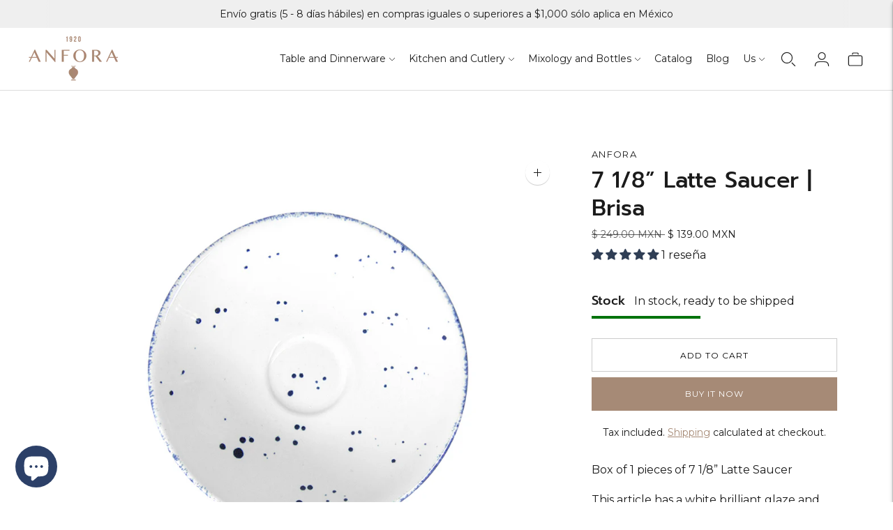

--- FILE ---
content_type: text/css
request_url: https://cdn.shopify.com/extensions/019b10a2-c50e-7a7b-816b-e8988f015417/s-contact-form-builder-18/assets/fileinput.min.css
body_size: 1600
content:
/*!
 * bootstrap-fileinput v5.2.6
 * http://plugins.krajee.com/file-input
 *
 * Krajee default styling for bootstrap-fileinput.
 *
 * Author: Kartik Visweswaran
 * Copyright: 2014 - 2021, Kartik Visweswaran, Krajee.com
 *
 * Licensed under the BSD-3-Clause
 * https://github.com/kartik-v/bootstrap-fileinput/blob/master/LICENSE.md
 */.btn-file input[type=file],.file-caption-icon,.file-no-browse,.file-preview .fileinput-remove,.file-zoom-dialog .btn-navigate,.file-zoom-dialog .floating-buttons,.krajee-default .file-thumb-progress{position:absolute}.file-loading input[type=file],input[type=file].file-loading{width:0;height:0}.file-no-browse{left:50%;bottom:20%;width:1px;height:1px;font-size:0;opacity:0;border:none;background:0 0;outline:0;box-shadow:none}.file-caption-icon,.file-input-ajax-new .fileinput-remove-button,.file-input-ajax-new .fileinput-upload-button,.file-input-ajax-new .no-browse .input-group-btn,.file-input-new .close,.file-input-new .file-preview,.file-input-new .fileinput-remove-button,.file-input-new .fileinput-upload-button,.file-input-new .glyphicon-file,.file-input-new .no-browse .input-group-btn,.file-zoom-dialog .modal-header:after,.file-zoom-dialog .modal-header:before,.hide-content .kv-file-content,.is-locked .fileinput-remove-button,.is-locked .fileinput-upload-button,.kv-hidden{display:none}.file-caption-icon .kv-caption-icon{line-height:inherit}.btn-file,.file-caption,.file-input,.file-loading:before,.file-preview,.file-zoom-dialog .modal-dialog,.krajee-default .file-thumbnail-footer,.krajee-default.file-preview-frame{position:relative}.file-error-message pre,.file-error-message ul,.krajee-default .file-actions,.krajee-default .file-other-error{text-align:left}.file-error-message pre,.file-error-message ul{margin:0}.krajee-default .file-drag-handle,.krajee-default .file-upload-indicator{float:left;margin-top:10px;width:16px;height:16px}.file-thumb-progress .progress,.file-thumb-progress .progress-bar{font-family:Verdana,Helvetica,sans-serif;font-size:.7rem}.krajee-default .file-thumb-progress .progress,.kv-upload-progress .progress{background-color:#ccc}.krajee-default .file-caption-info,.krajee-default .file-size-info{display:block;white-space:nowrap;overflow:hidden;text-overflow:ellipsis;width:160px;height:15px;margin:auto}.file-zoom-content>.file-object.type-flash,.file-zoom-content>.file-object.type-image,.file-zoom-content>.file-object.type-video{max-width:100%;max-height:100%;width:auto}.file-zoom-content>.file-object.type-flash,.file-zoom-content>.file-object.type-video{height:100%}.file-zoom-content>.file-object.type-default,.file-zoom-content>.file-object.type-html,.file-zoom-content>.file-object.type-pdf,.file-zoom-content>.file-object.type-text{width:100%}.file-loading:before{content:" Loading...";display:inline-block;padding-left:20px;line-height:16px;font-size:13px;font-variant:small-caps;color:#999;background:url(../img/loading.gif) top left no-repeat}.file-object{margin:0 0 -5px;padding:0}.btn-file{overflow:hidden}.btn-file input[type=file]{top:0;left:0;min-width:100%;min-height:100%;text-align:right;opacity:0;background:none;cursor:inherit;display:block}.btn-file ::-ms-browse{font-size:10000px;width:100%;height:100%}.file-caption.icon-visible .file-caption-icon{display:inline-block}.file-caption.icon-visible .file-caption-name{padding-left:25px}.file-caption.icon-visible>.input-group-lg .file-caption-name{padding-left:30px}.file-caption.icon-visible>.input-group-sm .file-caption-name{padding-left:22px}.file-caption-name:not(.file-caption-disabled){background-color:transparent}.file-caption-name.file-processing{font-style:italic;border-color:#bbb;opacity:.5}.file-caption-icon{padding:7px 5px;left:4px}.input-group-lg .file-caption-icon{font-size:1.25rem}.input-group-sm .file-caption-icon{font-size:.875rem;padding:.25rem}.file-error-message{color:#a94442;background-color:#f2dede;margin:5px;border:1px solid #ebccd1;border-radius:4px;padding:15px}.file-error-message pre{margin:5px 0}.file-caption-disabled{background-color:#eee;cursor:not-allowed;opacity:1}.file-preview{border-radius:5px;border:1px solid #ddd;padding:8px;width:100%;margin-bottom:5px}.file-preview .btn-xs{padding:1px 5px;font-size:12px;line-height:1.5;border-radius:3px}.file-preview .fileinput-remove{top:1px;right:1px;line-height:10px}.file-preview .clickable{cursor:pointer}.file-preview-image{font:40px Impact,Charcoal,sans-serif;color:green;width:auto;height:auto;max-width:100%;max-height:100%}.krajee-default.file-preview-frame{margin:8px;border:1px solid rgba(0,0,0,.2);box-shadow:0 0 10px 0 rgba(0,0,0,.2);padding:6px;float:left;text-align:center}.krajee-default.file-preview-frame .kv-file-content{width:213px;height:160px}.krajee-default .file-preview-other-frame{display:flex;align-items:center;justify-content:center}.krajee-default.file-preview-frame .kv-file-content.kv-pdf-rendered{width:400px}.krajee-default.file-preview-frame[data-template=audio] .kv-file-content{width:240px;height:55px}.krajee-default.file-preview-frame .file-thumbnail-footer{height:70px}.krajee-default.file-preview-frame:not(.file-preview-error):hover{border:1px solid rgba(0,0,0,.3);box-shadow:0 0 10px 0 rgba(0,0,0,.4)}.krajee-default .file-preview-text{color:#428bca;border:1px solid #ddd;outline:0;resize:none}.krajee-default .file-preview-html{border:1px solid #ddd}.krajee-default .file-other-icon{font-size:6em;line-height:1}.krajee-default .file-footer-buttons{float:right}.krajee-default .file-footer-caption{display:block;text-align:center;padding-top:4px;font-size:11px;color:#777;margin-bottom:30px}.file-upload-stats{font-size:10px;text-align:center;width:100%}.kv-upload-progress .file-upload-stats{font-size:12px;margin:-10px 0 5px}.krajee-default .file-preview-error{opacity:.65;box-shadow:none}.krajee-default .file-thumb-progress{top:37px;left:0;right:0}.krajee-default.kvsortable-ghost{background:#e1edf7;border:2px solid #a1abff}.krajee-default .file-preview-other:hover{opacity:.8}.krajee-default .file-preview-frame:not(.file-preview-error) .file-footer-caption:hover{color:#000}.kv-upload-progress .progress{height:20px;margin:10px 0;overflow:hidden}.kv-upload-progress .progress-bar{height:20px;font-family:Verdana,Helvetica,sans-serif}.file-zoom-dialog .file-other-icon{font-size:22em;font-size:50vmin}.file-zoom-dialog .modal-dialog{width:auto}.file-zoom-dialog .modal-header{display:flex;align-items:center;justify-content:space-between}.file-zoom-dialog .btn-navigate{margin:0 .1rem;padding:0;font-size:1.2rem;width:2.4rem;height:2.4rem;top:50%;border-radius:50%;text-align:center}.btn-navigate *{width:auto}.file-zoom-dialog .floating-buttons{top:5px;right:10px}.file-zoom-dialog .btn-kv-prev{left:0}.file-zoom-dialog .btn-kv-next{right:0}.file-zoom-dialog .kv-zoom-caption{max-width:50%;overflow:hidden;white-space:nowrap;text-overflow:ellipsis}.file-zoom-dialog .kv-zoom-header{padding:.5rem}.file-zoom-dialog .kv-zoom-body{padding:.25rem .5rem .25rem 0}.file-zoom-dialog .kv-zoom-description{position:absolute;opacity:.8;font-size:.8rem;background-color:#1a1a1a;padding:1rem;text-align:center;border-radius:.5rem;color:#fff;left:15%;right:15%;bottom:15%}.file-zoom-dialog .kv-desc-hide{float:right;color:#fff;padding:0 .1rem;background:0 0;border:none}.file-zoom-dialog .kv-desc-hide:hover{opacity:.7}.file-zoom-dialog .kv-desc-hide:focus{opacity:.9}.file-input-ajax-new .no-browse .form-control,.file-input-new .no-browse .form-control{border-top-right-radius:4px;border-bottom-right-radius:4px}.file-caption{width:100%;position:relative}.file-thumb-loading{background:url(../img/loading.gif) center center no-repeat content-box!important}.file-drop-zone{border:1px dashed #aaa;min-height:260px;border-radius:4px;text-align:center;vertical-align:middle;margin:12px 15px 12px 12px;padding:5px}.file-drop-zone.clickable:hover{border:2px dashed #999}.file-drop-zone.clickable:focus{border:2px solid #5acde2}.file-drop-zone .file-preview-thumbnails{cursor:default}.file-drop-zone-title{color:#aaa;font-size:1.6em;text-align:center;padding:85px 10px;cursor:default}.file-highlighted{border:2px dashed #999!important;background-color:#eee}.file-uploading{background:url(../img/loading-sm.gif) center bottom 10px no-repeat;opacity:.65}.file-zoom-fullscreen .modal-dialog{min-width:100%;margin:0}.file-zoom-fullscreen .modal-content{border-radius:0;box-shadow:none;min-height:100vh}.file-zoom-fullscreen .kv-zoom-body{overflow-y:auto}.floating-buttons{z-index:3000}.floating-buttons .btn-kv{margin-left:3px;z-index:3000}.kv-zoom-actions .btn-kv{margin-left:3px}.file-zoom-content{text-align:center;white-space:nowrap;min-height:300px}.file-zoom-content:hover{background:0 0}.file-zoom-content>*{display:inline-block;vertical-align:middle}.file-zoom-content .kv-spacer{height:100%}.file-zoom-content .file-preview-image,.file-zoom-content .file-preview-video{max-height:100%}.file-zoom-content>.file-object.type-image{height:auto;min-height:inherit}.file-zoom-content>.file-object.type-audio{width:auto;height:30px}@media (min-width:576px){.file-zoom-dialog .modal-dialog{max-width:500px}}@media (min-width:992px){.file-zoom-dialog .modal-lg{max-width:800px}}@media (max-width:767px){.file-preview-thumbnails{display:flex;justify-content:center;align-items:center;flex-direction:column}.file-zoom-dialog .modal-header{flex-direction:column}}@media (max-width:350px){.krajee-default.file-preview-frame:not([data-template=audio]) .kv-file-content{width:160px}}@media (max-width:420px){.krajee-default.file-preview-frame .kv-file-content.kv-pdf-rendered{width:100%}}.file-loading[dir=rtl]:before{background:url(../img/loading.gif) top right no-repeat;padding-left:0;padding-right:20px}.clickable .file-drop-zone-title{cursor:pointer}.file-sortable .file-drag-handle:hover{opacity:.7}.file-sortable .file-drag-handle{cursor:grab;opacity:1}.file-grabbing,.file-grabbing *{cursor:not-allowed!important}.file-grabbing .file-preview-thumbnails *{cursor:grabbing!important}.file-preview-frame.sortable-chosen{background-color:#d9edf7;border-color:#17a2b8;box-shadow:none!important}.file-preview .kv-zoom-cache{display:none}

--- FILE ---
content_type: text/javascript; charset=utf-8
request_url: https://anfora.com/en/products/caja-de-1-pieza-plato-para-taza-latte-18-cm-brisa-brillante.js
body_size: 17
content:
{"id":4416793149517,"title":"7 1\/8” Latte Saucer | Brisa","handle":"caja-de-1-pieza-plato-para-taza-latte-18-cm-brisa-brillante","description":"\u003cp\u003eBox of 1 pieces of 7 1\/8” Latte Saucer\u0026nbsp;\u003c\/p\u003e\u003cp\u003eThis article has a white brilliant glaze and details blue on the edge, sometimes there may be variations in color or shading, which is not accepted as a claim.\u0026nbsp;\u003c\/p\u003e\u003cp\u003eDimensions and capacities are approximate within manufacturing tolerances.\u0026nbsp;\u003c\/p\u003e\u003cp\u003eInstructions:\u0026nbsp;\u003c\/p\u003e\u003cul\u003e\u003cli\u003eDo not place on direct flame.\u0026nbsp;\u003c\/li\u003e\u003cli\u003eWash before first use.\u0026nbsp;\u003c\/li\u003e\u003cli\u003eIt can be washed in a dishwasher.\u0026nbsp;\u003c\/li\u003e\u003cli\u003eIt can be introduced in the microwave and conventional oven\u003c\/li\u003e\u003c\/ul\u003e","published_at":"2019-12-16T13:09:50-06:00","created_at":"2019-12-16T13:29:48-06:00","vendor":"Anfora","type":"Plato para Taza","tags":["Blanco","Brisa Brillante","Plato para Taza"],"price":13900,"price_min":13900,"price_max":13900,"available":true,"price_varies":false,"compare_at_price":24900,"compare_at_price_min":24900,"compare_at_price_max":24900,"compare_at_price_varies":false,"variants":[{"id":31632394780749,"title":"Default Title","option1":"Default Title","option2":null,"option3":null,"sku":"8PLA1812BRIS3","requires_shipping":true,"taxable":true,"featured_image":null,"available":true,"name":"7 1\/8” Latte Saucer | Brisa","public_title":null,"options":["Default Title"],"price":13900,"weight":466,"compare_at_price":24900,"inventory_management":"shopify","barcode":null,"requires_selling_plan":false,"selling_plan_allocations":[]}],"images":["\/\/cdn.shopify.com\/s\/files\/1\/0253\/4726\/0493\/products\/18CM.png?v=1736885328"],"featured_image":"\/\/cdn.shopify.com\/s\/files\/1\/0253\/4726\/0493\/products\/18CM.png?v=1736885328","options":[{"name":"Title","position":1,"values":["Default Title"]}],"url":"\/en\/products\/caja-de-1-pieza-plato-para-taza-latte-18-cm-brisa-brillante","media":[{"alt":null,"id":6724217602125,"position":1,"preview_image":{"aspect_ratio":1.149,"height":882,"width":1013,"src":"https:\/\/cdn.shopify.com\/s\/files\/1\/0253\/4726\/0493\/products\/18CM.png?v=1736885328"},"aspect_ratio":1.149,"height":882,"media_type":"image","src":"https:\/\/cdn.shopify.com\/s\/files\/1\/0253\/4726\/0493\/products\/18CM.png?v=1736885328","width":1013}],"requires_selling_plan":false,"selling_plan_groups":[]}